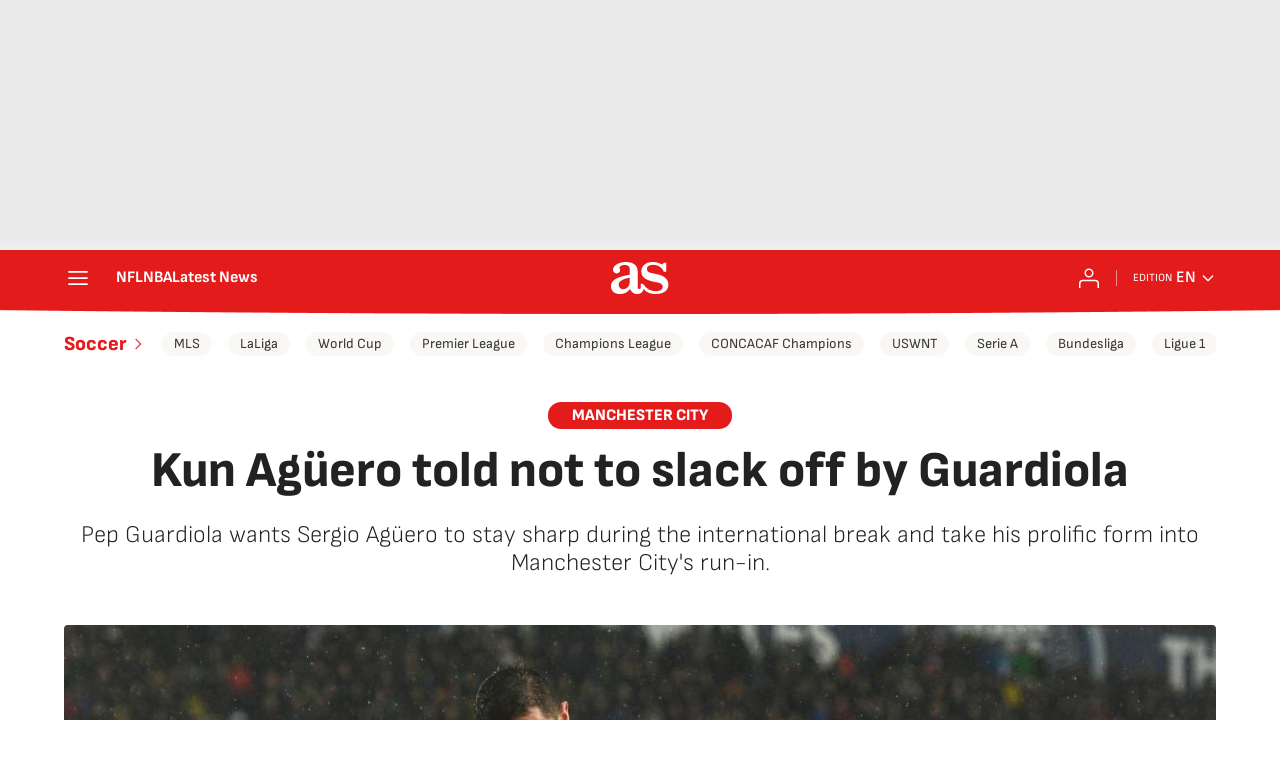

--- FILE ---
content_type: application/x-javascript;charset=utf-8
request_url: https://smetrics.as.com/id?d_visid_ver=5.4.0&d_fieldgroup=A&mcorgid=2387401053DB208C0A490D4C%40AdobeOrg&mid=51102858567263548541904053492135898554&ts=1769759820117
body_size: -37
content:
{"mid":"51102858567263548541904053492135898554"}